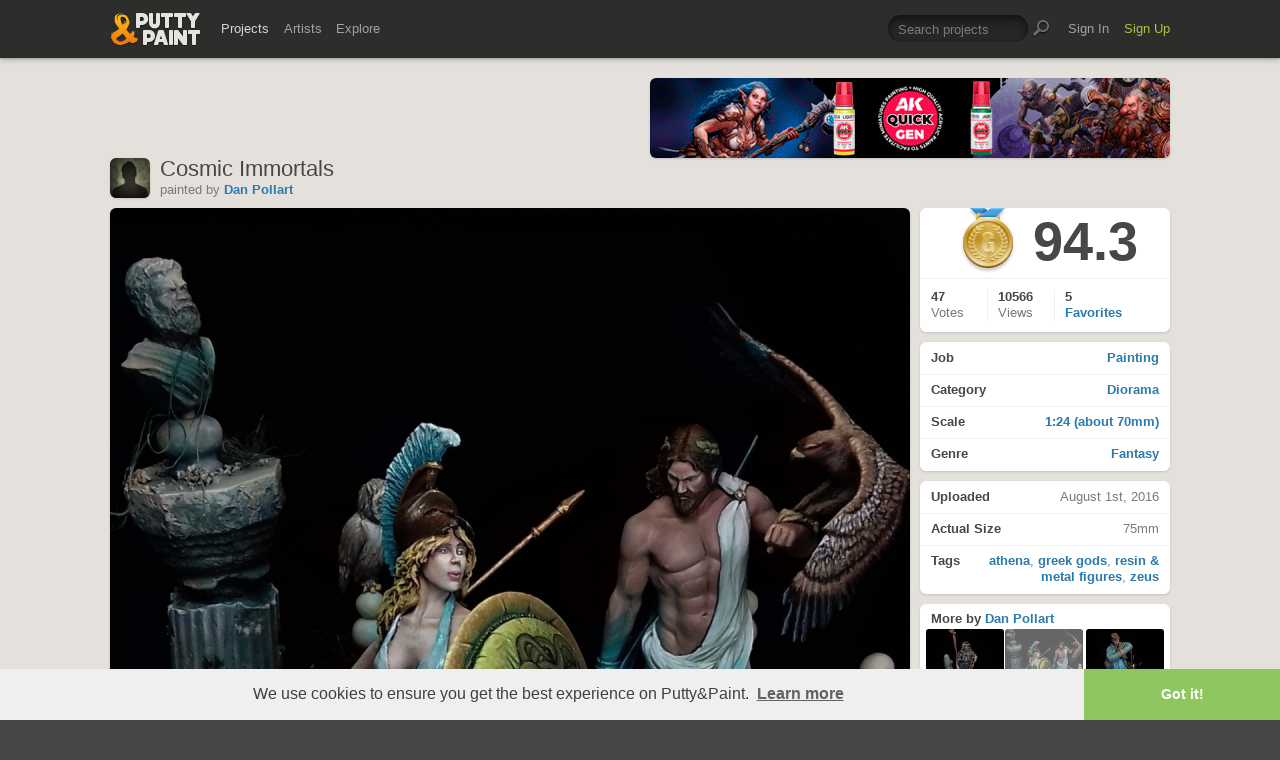

--- FILE ---
content_type: text/html; charset=UTF-8
request_url: https://www.puttyandpaint.com/ajax/comments/10222
body_size: 1458
content:
			
	
			<ul id="comments-list">
		
				<li class="cf">
					<div class="memberphoto">
													<img src="/images/member_photos/cache/photo_880_m.jpeg" alt="" width="50" height="50" />
											</div>
					<div class="comment cf">
						<h3><a href="https://www.puttyandpaint.com/darthmarsh" title="">Tim</a><span class="pro-badge"><a href="/upgrade">PLUS</a></span></h3>
						Love the feel of this. Great work on the skin and the sparkly lightning bolt Danny
						<aside class="comment-info">
							August 2nd, 2016 07:31
																				</aside>
					</div>
				
				
				
				
				
				</li>
		
				<li class="cf">
					<div class="memberphoto">
													<img src="/images/member_photos/cache/photo_789_m.jpg" alt="" width="50" height="50" />
											</div>
					<div class="comment cf">
						<h3><a href="https://www.puttyandpaint.com/Light_one" title="">Roman &quot;Light_one&quot; Gruba</a></h3>
						Nice scene my friend!
						<aside class="comment-info">
							August 2nd, 2016 08:00
																				</aside>
					</div>
				
				
				
				
				
				</li>
		
				<li class="cf">
					<div class="memberphoto">
													<img src="/images/member_photos/cache/photo_52_m.jpg" alt="" width="50" height="50" />
											</div>
					<div class="comment cf">
						<h3><a href="https://www.puttyandpaint.com/jarhead" title="">Roman Lappat</a><span class="pro-badge"><a href="/upgrade">PLUS</a></span></h3>
						Supercool!
						<aside class="comment-info">
							August 2nd, 2016 11:14
																				</aside>
					</div>
				
				
				
				
				
				</li>
		
				<li class="cf">
					<div class="memberphoto">
													<img src="/images/member_photos/cache/photo_427_m.jpg" alt="" width="50" height="50" />
											</div>
					<div class="comment cf">
						<h3><a href="https://www.puttyandpaint.com/Hors" title="">A.Demidov</a></h3>
						Класс!
						<aside class="comment-info">
							August 2nd, 2016 12:25
																				</aside>
					</div>
				
				
				
				
				
				</li>
		
				<li class="cf">
					<div class="memberphoto">
													<img src="/images/member_photos/cache/photo_616_m.jpg" alt="" width="50" height="50" />
											</div>
					<div class="comment cf">
						<h3><a href="https://www.puttyandpaint.com/Ayora" title="">Jorge &quot;Ayora&quot; Castellano</a></h3>
						Is fu*** awesome. I love it. Congrats
						<aside class="comment-info">
							August 2nd, 2016 19:00
																				</aside>
					</div>
				
				
				
				
				
				</li>
		
				<li class="cf">
					<div class="memberphoto">
						<img src="/assets/gfx/photo_missing.png" width="50" height="50">
											</div>
					<div class="comment cf">
						<h3><a href="https://www.puttyandpaint.com/Dapo" title="">Dan Pollart</a></h3>
						Thanks all you like it  !!  :)
						<aside class="comment-info">
							August 3rd, 2016 17:11
																				</aside>
					</div>
				
				
				
				
				
				</li>
		
				<li class="cf">
					<div class="memberphoto">
													<img src="/images/member_photos/cache/photo_151_m.jpg" alt="" width="50" height="50" />
											</div>
					<div class="comment cf">
						<h3><a href="https://www.puttyandpaint.com/Elaphus" title="">Karsten -Elaphus- Poepping</a></h3>
						Great !!!
						<aside class="comment-info">
							August 3rd, 2016 17:32
																				</aside>
					</div>
				
				
				
				
				
				</li>
		
				<li class="cf has_replies">
					<div class="memberphoto">
													<img src="/images/member_photos/cache/photo_811_m.jpg" alt="" width="50" height="50" />
											</div>
					<div class="comment cf">
						<h3><a href="https://www.puttyandpaint.com/TheodorosGiannakopoulos" title="">Theodoros Giannakopoulos</a></h3>
						Mice fkesh colour and scenery.
At last, a Zeus without white head !!! The greek gods were for ever young !
GOLD .
						<aside class="comment-info">
							August 10th, 2016 21:54
																				</aside>
					</div>
				
				<ul class="replied cmt_lvl_0">
				
				
		
				<li class="cf">
					<div class="memberphoto">
						<img src="/assets/gfx/photo_missing.png" width="50" height="50">
											</div>
					<div class="comment cf">
						<h3><a href="https://www.puttyandpaint.com/Dapo" title="">Dan Pollart</a></h3>
						Yes indeed Theo, thank you very much for your nice comment :)
						<aside class="comment-info">
							August 11th, 2016 06:06
																				</aside>
					</div>
				
				
				</li></ul>
				
				
				</li>
		
				<li class="cf has_replies">
					<div class="memberphoto">
													<img src="/images/member_photos/cache/photo_488_m.jpg" alt="" width="50" height="50" />
											</div>
					<div class="comment cf">
						<h3><a href="https://www.puttyandpaint.com/DimitriSoultanias" title="">DimitriSoultanias</a></h3>
						Lot of hard work here Danny.Well done!
						<aside class="comment-info">
							August 21st, 2016 18:34
																				</aside>
					</div>
				
				<ul class="replied cmt_lvl_0">
				
				
		
				<li class="cf">
					<div class="memberphoto">
						<img src="/assets/gfx/photo_missing.png" width="50" height="50">
											</div>
					<div class="comment cf">
						<h3><a href="https://www.puttyandpaint.com/Dapo" title="">Dan Pollart</a></h3>
						Thank you Dimitri, glad it is done  ;)
						<aside class="comment-info">
							September 9th, 2016 13:47
																				</aside>
					</div>
				
				
				</li></ul>
				
				
				</li>
		
				<li class="cf has_replies">
					<div class="memberphoto">
													<img src="/images/member_photos/cache/photo_948_m.jpg" alt="" width="50" height="50" />
											</div>
					<div class="comment cf">
						<h3><a href="https://www.puttyandpaint.com/sious69" title="">Trent &quot;BigDeno&quot; Denison</a></h3>
						This piece captures the feel of Greek mythology so well, the painting is beautiful, the basing is bang on and it is one of my favourite of your pieces.  Thank you for sharing, absolutely a gold
						<aside class="comment-info">
							September 5th, 2016 08:30
																				</aside>
					</div>
				
				<ul class="replied cmt_lvl_0">
				
				
		
				<li class="cf">
					<div class="memberphoto">
						<img src="/assets/gfx/photo_missing.png" width="50" height="50">
											</div>
					<div class="comment cf">
						<h3><a href="https://www.puttyandpaint.com/Dapo" title="">Dan Pollart</a></h3>
						Thx a lot for your feedback Trent, realy appriciate it :)
						<aside class="comment-info">
							September 9th, 2016 13:45
																				</aside>
					</div>
				
				
				</li></ul>
				
				
				</li>
		
				<li class="cf has_replies">
					<div class="memberphoto">
													<img src="/images/member_photos/cache/photo_654_m.jpg" alt="" width="50" height="50" />
											</div>
					<div class="comment cf">
						<h3><a href="https://www.puttyandpaint.com/CriCri" title="">CriCri</a></h3>
						Very beautiful project! :)
						<aside class="comment-info">
							October 6th, 2016 08:42
																				</aside>
					</div>
				
				<ul class="replied cmt_lvl_0">
				
				
		
				<li class="cf">
					<div class="memberphoto">
						<img src="/assets/gfx/photo_missing.png" width="50" height="50">
											</div>
					<div class="comment cf">
						<h3><a href="https://www.puttyandpaint.com/Dapo" title="">Dan Pollart</a></h3>
						Thank you CriCri  :-)
						<aside class="comment-info">
							October 8th, 2016 09:11
																				</aside>
					</div>
				
				
				</li></ul>
				
				
				</li>
		
				<li class="cf">
					<div class="memberphoto">
													<img src="/images/member_photos/cache/photo_986_m.jpg" alt="" width="50" height="50" />
											</div>
					<div class="comment cf">
						<h3><a href="https://www.puttyandpaint.com/pit-rehmke" title="">pit rehmke</a><span class="pro-badge"><a href="/upgrade">PLUS</a></span></h3>
						Excellent scene, the variety of details, the painting of the skin, Wonderful the musculature. Fantastic!
Gold!!
						<aside class="comment-info">
							June 26th, 2017 01:53
																				</aside>
					</div>
				
				
				
				
				
				</li>
		
			</ul>
	

		
